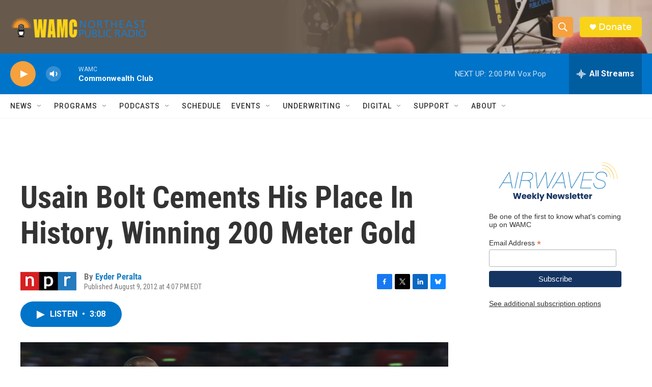

--- FILE ---
content_type: text/html; charset=utf-8
request_url: https://www.google.com/recaptcha/api2/aframe
body_size: 266
content:
<!DOCTYPE HTML><html><head><meta http-equiv="content-type" content="text/html; charset=UTF-8"></head><body><script nonce="XxcI-knprvdNeeF-ATCSqA">/** Anti-fraud and anti-abuse applications only. See google.com/recaptcha */ try{var clients={'sodar':'https://pagead2.googlesyndication.com/pagead/sodar?'};window.addEventListener("message",function(a){try{if(a.source===window.parent){var b=JSON.parse(a.data);var c=clients[b['id']];if(c){var d=document.createElement('img');d.src=c+b['params']+'&rc='+(localStorage.getItem("rc::a")?sessionStorage.getItem("rc::b"):"");window.document.body.appendChild(d);sessionStorage.setItem("rc::e",parseInt(sessionStorage.getItem("rc::e")||0)+1);localStorage.setItem("rc::h",'1769020783664');}}}catch(b){}});window.parent.postMessage("_grecaptcha_ready", "*");}catch(b){}</script></body></html>